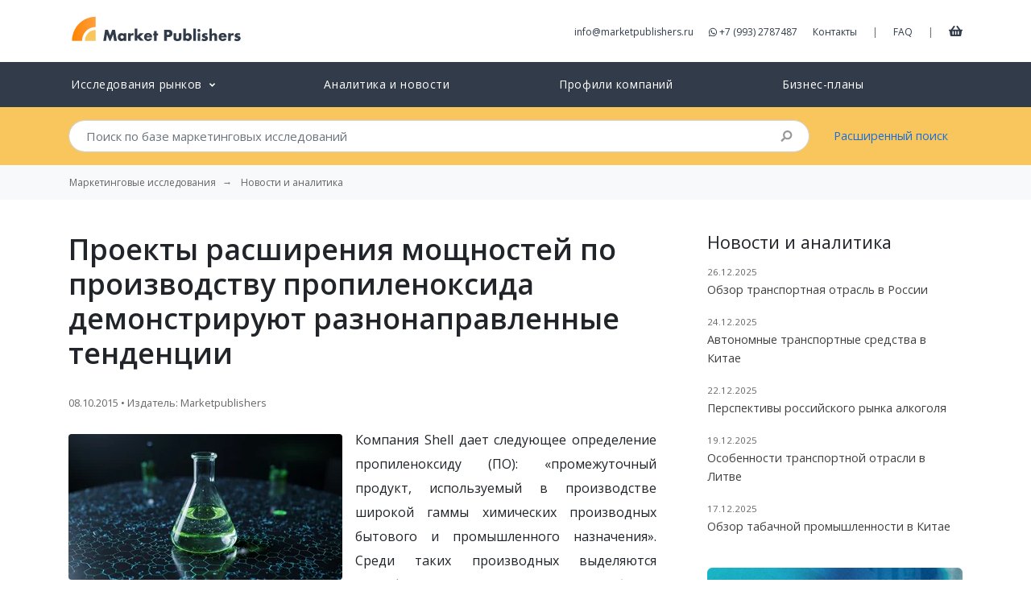

--- FILE ---
content_type: text/html; charset=UTF-8
request_url: https://marketpublishers.ru/lists/10195/news.html
body_size: 11181
content:
<!DOCTYPE html>
<html lang="ru">
<head>
    <meta charset="utf-8">
    <meta http-equiv="X-UA-Compatible" content="IE=edge">
    <meta name="viewport" content="width=device-width, initial-scale=1">
    <meta name="csrf-token" content="5wSWdet9qTmqgqvMqyieUJyATKQYhnS10y1e3tye">

    <title>Проекты расширения мощностей по производству пропиленоксида демонстрируют разнонаправленные тенденции</title>
<meta name="description" content="Компания Shell дает следующее определение пропиленоксиду (ПО): &amp;laquo;промежуточный продукт, используемый в производстве широкой гаммы химических производных бытового и промышленного назначения&amp;raquo;. Среди таких производных выделяются полиэфирполио...">
<meta property="article:section" content="news">
<meta property="article:published_time" content="2015-10-08T13:20:40+00:00">
<link rel="canonical" href="https://marketpublishers.ru/lists/10195/news.html"/>
<meta property="og:title" content="Проекты расширения мощностей по производству пропиленоксида демонстрируют разнонаправленные тенденции" />
<meta property="og:description" content="Компания Shell дает следующее определение пропиленоксиду (ПО): &amp;laquo;промежуточный продукт, используемый в производстве широкой гаммы химических производных бытового и промышленного назначения&amp;raquo;. Среди таких производных выделяются полиэфирполио..." />
<meta property="og:type" content="articles" />
<meta property="og:url" content="https://marketpublishers.ru/lists/10195/news.html" />
<meta property="og:image" content="/i/news/categories/chemicals_petrochemicals-3.webp" />

<meta name="twitter:card" content="summary" />
<meta name="twitter:site" content="@market_reports" />
<meta name="twitter:title" content="Проекты расширения мощностей по производству пропиленоксида демонстрируют разнонаправленные тенденции" />
<meta name="twitter:description" content="Компания Shell дает следующее определение пропиленоксиду (ПО): &amp;laquo;промежуточный продукт, используемый в производстве широкой гаммы химических производных бытового и промышленного назначения&amp;raquo;. Среди таких производных выделяются полиэфирполио..." />
<meta name="twitter:url" content="https://marketpublishers.ru/lists/10195/news.html" />
<meta name="twitter:images0" content="/i/news/categories/chemicals_petrochemicals-3.webp" />
    
	<link rel="shortcut icon" href="https://marketpublishers.ru/assets/favicon/favicon.ico">
	<link rel="icon" sizes="16x16 32x32 64x64" href="https://marketpublishers.ru/assets/favicon/favicon.ico">
	<link rel="icon" type="image/png" sizes="196x196" href="https://marketpublishers.ru/assets/favicon/favicon-192.png">
	<link rel="icon" type="image/png" sizes="160x160" href="https://marketpublishers.ru/assets/favicon/favicon-160.png">
	<link rel="icon" type="image/png" sizes="96x96" href="https://marketpublishers.ru/assets/favicon/favicon-96.png">
	<link rel="icon" type="image/png" sizes="64x64" href="https://marketpublishers.ru/assets/favicon/favicon-64.png">
	<link rel="icon" type="image/png" sizes="32x32" href="https://marketpublishers.ru/assets/favicon/favicon-32.png">
	<link rel="icon" type="image/png" sizes="16x16" href="https://marketpublishers.ru/assets/favicon/favicon-16.png">
	<link rel="apple-touch-icon" href="https://marketpublishers.ru/assets/favicon/favicon-57.png">
	<link rel="apple-touch-icon" sizes="114x114" href="https://marketpublishers.ru/assets/favicon/favicon-114.png">
	<link rel="apple-touch-icon" sizes="72x72" href="https://marketpublishers.ru/assets/favicon/favicon-72.png">
	<link rel="apple-touch-icon" sizes="144x144" href="https://marketpublishers.ru/assets/favicon/favicon-144.png">
	<link rel="apple-touch-icon" sizes="60x60" href="https://marketpublishers.ru/assets/favicon/favicon-60.png">
	<link rel="apple-touch-icon" sizes="120x120" href="https://marketpublishers.ru/assets/favicon/favicon-120.png">
	<link rel="apple-touch-icon" sizes="76x76" href="https://marketpublishers.ru/assets/favicon/favicon-76.png">
	<link rel="apple-touch-icon" sizes="192x192" href="https://marketpublishers.ru/assets/favicon/favicon-192.png">
    <link rel="manifest" href="https://marketpublishers.ru/assets/favicon/manifest.json">

	<meta name="msapplication-TileColor" content="#FFFFFF">
	<meta name="msapplication-TileImage" content="https://marketpublishers.ru/assets/favicon/favicon-144.png">
	<meta name="msapplication-config" content="https://marketpublishers.ru/assets/favicon/browserconfig.xml">
    <link rel="mask-icon" href="https://marketpublishers.ru/assets/favicon/apple-touch-icon.svg" color="#ffffff">
    <meta name="theme-color" content="#ffffff">
    <meta name="apple-mobile-web-app-title" content="MarketPublishers">
    <meta name="mobile-web-app-capable" content="yes">
    <meta name="apple-mobile-web-app-status-bar-style" content="black">

    <link title="MarketPublishers" type="application/opensearchdescription+xml" rel="search" href="https://marketpublishers.ru/opensearch.xml" />
    
    <link rel="preconnect" href="https://fonts.googleapis.com">
    <link rel="preconnect" href="https://fonts.gstatic.com" crossorigin>
    <link rel="dns-prefetch" href="https://cdnjs.cloudflare.com">

    <link href="https://fonts.googleapis.com/css2?family=Open+Sans:wght@400;600&display=swap" rel="stylesheet">
    <link href="/assets/css/app.css" rel="stylesheet">
    
    <script defer src="https://cdnjs.cloudflare.com/ajax/libs/font-awesome/5.8.2/js/all.min.js" integrity="sha256-JgGtkjMEDh4dZj7UtWqSbUcftdwTFLNR3ih7FH80RHs=" crossorigin="anonymous"></script>

    <script type="application/ld+json">
    {
        "@context": "http://schema.org",
        "@type": "Organization",
        "url": "https://marketpublishers.ru/",
        "logo": "https://marketpublishers.ru/assets/i/logo.svg",
        "name" : "MarketPublishers",
        "sameAs" : ["https://www.facebook.com/marketpublishers/",
                    "https://twitter.com/market_reports",
                    "https://www.linkedin.com/company/marketpublishers/"
                   ]
    }
    </script>

    <script type="application/ld+json">
    {
        "@context": "http://schema.org",
        "@type": "WebSite",
        "url": "https://marketpublishers.ru/",
        "potentialAction": {
            "@type": "SearchAction",
            "target": "https://marketpublishers.ru/search?q={search_term_string}",
            "query-input": "required name=search_term_string"
        }
    }
    </script>

    <script async src="https://www.googletagmanager.com/gtag/js?id=G-ZXJTTPQ676"></script>
    <script>
    window.dataLayer = window.dataLayer || [];
    function gtag(){dataLayer.push(arguments);}
    gtag('js', new Date());

    gtag('config', 'G-ZXJTTPQ676');
    </script>



</head>
<body>
<div id="app">
    
    <header class="header_main">
        <div class="container">
            <div class="d-flex justify-content-between mt-3 mb-3">
                    
                    <div class="header_logo">
                        <a href="/" title="Market Research Reports &amp; Global Industry Analysis">
                            <img width="219" height="42" class="img-fluid" src="https://marketpublishers.ru/assets/i/logo.svg" alt="MarketPublishers">
                        </a>
                    </div>
                    
                    <div class="align-self-center d-none d-lg-block">
                      
                        <a class="mr-3" class="contact_by_mail" onclick="gtag('event', 'Email', {
    'event_category' : 'Contacts',
    'event_label' : 'Header email click'
    });" href="/cdn-cgi/l/email-protection#41282f272e012c20332a24353134232d2832292433326f3334"><span class="__cf_email__" data-cfemail="bed7d0d8d1fed3dfccd5dbcacecbdcd2d7cdd6dbcccd90cccb">[email&#160;protected]</span></a>
                        
                        <a class="mr-3" onclick="gtag('event', 'Phone', {
    'event_category' : 'Contacts',
    'event_label' : 'Header phone click'
    });" href="https://wa.me/+79932787487" target="_blank" rel="noopener noreferrer nofollow">
                        <i class="fab fa-whatsapp" aria-hidden="true"></i>
                        +7 (993) 2787487
                        </a>
                        
                        <a class="mr-3" href="/contact_us.html">Контакты</a>
                        <span class="text-muted">|</span>
                        <a class="ml-3 mr-3" href="/customer_faq.html">FAQ</a>       
                        <span class="text-muted">|</span>
                        <a class="ml-3 cart-link" href="/cart" title="Корзина">
                            <i class="fas fa-shopping-basket"></i>
                        </a>
                    </div>

                    <div class="align-self-center d-lg-none">
                        <button class="btn btn-warning btn-circle" type="button" data-toggle="offcanvas" title="Open menu">
                            <i class="fas fa-bars"></i>
                        </button>
                    </div>
            </div>

        </div>
    </header>

    
    <nav class="navbar navbar-expand-lg header_catalog">
        <div class="navbar-collapse offcanvas-collapse">
        
            <ul class="navbar-nav nav-pills nav-fill container">
            
                            
                <li class="nav-item">
                    <a class="nav-link" href="/catalog/index.html">
                        <span>Исследования рынков</span>
                        <small><i class="ml-1 fas fa-angle-down"></i></small>
                    </a>

                    <div class="dropMTSH collapse">
                            <div class="dropMTB">
                                <table>
                                    <tbody>
                                    <tr>
                                        <td class="cmt">
                                            <a class="parentCMT business_finance_insurance" title="Бизнес, Финансы" href="/catalog/business_finance_insurance.html">Бизнес, Финансы</a>
                                            <a class="banking_finance" title="Банки и Финансовые Услуги" href="/catalog/banking_finance.html">Банки и Финансовые Услуги</a>
                                            <a class="real_estate" title="Недвижимость" href="/catalog/real_estate.html">Недвижимость</a>
                                            <a class="business_services" title="Бизнес-услуги" href="/catalog/business_services.html">Бизнес-услуги</a>
                                            <a class="business_survey" title="Бизнес-рекогносцировка" href="/catalog/business_survey.html">Бизнес-рекогносцировка</a>
                                            <a class="insurance" title="Страхование" href="/catalog/insurance.html">Страхование</a>
                                            <br>
                                            <a class="parentCMT services" title="Услуги" href="/catalog/services.html">Услуги</a>
                                            <a class="restaurants" title="Рестораны" href="/catalog/restaurants.html">Рестораны</a>
                                            <a class="transport_logistics" title="Транспорт и Логистика" href="/catalog/transport_logistics.html">Транспорт и Логистика</a>
                                            <a class="travel_leasure" title="Отдых и Путешествия" href="/catalog/travel_leasure.html">Отдых и Путешествия</a>
                                            <a class="hotels" title="Гостиницы" href="/catalog/hotels.html">Гостиницы</a>
                                            
                                            <a class="other_services" title="Другие Услуги" href="/catalog/other_services.html">Другие Услуги</a>
                                        </td>
                                        <td class="cmt">
                                            
                                            <a class="parentCMT medicine_pharmaceuticals_biotechnology" title="Медицина, Фармацевтика, Биотехнологии" href="/catalog/medicine_pharmaceuticals_biotechnology.html">Медицина, Фармацевтика, Биотехнологии</a>
                                            <a class="drugs_biotechnology" title="Лекарства и Биотехнологии" href="/catalog/drugs_biotechnology.html">Лекарства и Биотехнологии</a>
                                            <a class="healthcare_equipment_services" title="Оборудование, Медицинские Услуги" href="/catalog/healthcare_equipment_services.html">Оборудование, Медицинские Услуги</a>
                                        <br>
                                            <a class="parentCMT consumers_goods" title="Потребительские Товары, Розничная Торговля" href="/catalog/consumers_goods.html">Потребительские Товары, Розничная Торговля</a>
                                            <a class="cosmetics" title="Косметика" href="/catalog/cosmetics.html">Косметика</a>
                                            <a class="food_beverage" title="Продукты Питания и Напитки" href="/catalog/food_beverage.html">Продукты Питания и Напитки</a>
                                            <a class="textile" title="Текстиль, Одежда, Обувь" href="/catalog/textile.html">Текстиль, Одежда, Обувь</a>
                                            <a class="tv_entertainment" title="Товары для Развлечений" href="/catalog/tv_entertainment.html">Товары для Развлечений</a>
                                            <a class="other_cg" title="Прочие Товары" href="/catalog/other_cg.html">Прочие Товары</a>
                                            <a class="consumer_durables" title="Товары Длительного Использования" href="/catalog/consumer_durables.html">Товары Длительного Использования</a>
                                            <a class="household_personal_products" title="Домашнее Хозяйство, Товары Личного Потребления" href="/catalog/household_personal_products.html">Домашнее Хозяйство, Товары Личного Потребления</a>
                                            <a class="retailing" title="Розничная Торговля" href="/catalog/retailing.html">Розничная Торговля</a>
                            
                                        </td>
                                        <td class="cmt">
                                            <a class="parentCMT technologies_electronics" title="Технология и Электроника" href="/catalog/technologies_electronics.html">Технология и Электроника</a>
                                            <a class="computers" title="Компьютеры" href="/catalog/computers.html">Компьютеры</a>
                                            <a class="electronic_devices" title="Бытовая Техника, Электроприборы" href="/catalog/electronic_devices.html">Бытовая Техника, Электроприборы</a>
                                            <a class="media" title="Медиа" href="/catalog/media.html">Медиа</a>
                                            <a class="telecommunications" title="Телекоммуникации" href="/catalog/telecommunications.html">Телекоммуникации</a>
                                            <a class="software_services" title="Программное обеспечение, Сервисы" href="/catalog/software_services.html">Программное обеспечение, Сервисы</a>
                                            <a class="semiconductors" title="Полупроводниковые Технологии" href="/catalog/semiconductors.html">Полупроводниковые Технологии</a>
                                            <a class="hardware_equipment" title="Комплектующие, Оборудование" href="/catalog/hardware_equipment.html">Комплектующие, Оборудование</a>
                                            <br>
                                            <a class="parentCMT social_researches" title="Социальные Исследования" href="/catalog/social_researches.html">Социальные Исследования</a>
                                            <a class="demographics" title="Демография" href="/catalog/demographics.html">Демография</a>
                                            <a class="social_studies" title="Социсследования" href="/catalog/social_studies.html">Социсследования</a>
                                            <a class="government" title="Правительство" href="/catalog/government.html">Правительство</a>
                                        </td>
                                        <td width="200">
                                            <a class="parentCMT industry" title="Промышленность" href="/catalog/industry.html">Промышленность</a>
                                            <a class="chemicals_petrochemicals" title="Химия и Нефтехимия" href="/catalog/chemicals_petrochemicals.html">Химия и Нефтехимия</a>
                                            <a class="construction" title="Строительство" href="/catalog/construction.html">Строительство</a>
                                            <a class="energy" title="Энергетика" href="/catalog/energy.html">Энергетика</a>
                                            <a class="light_industry" title="Лёгкая Промышленность" href="/catalog/light_industry.html">Лёгкая Промышленность</a>
                                            <a class="machinery_equipment" title="Машиностроение и Оборудование" href="/catalog/machinery_equipment.html">Машиностроение и Оборудование</a>
                                            <a class="metallurgy" title="Чёрная и Цветная Металлургия" href="/catalog/metallurgy.html">Чёрная и Цветная Металлургия</a>
                                            <a class="raw_materials_fillers" title="Сырьё" href="/catalog/raw_materials_fillers.html">Сырьё</a>
                                            <a class="transportation" title="Транспорт" href="/catalog/transportation.html">Транспорт</a>
                                            <a class="agriculture" title="Сельское хозяйство" href="/catalog/agriculture.html">Сельское хозяйство</a>
                                            <a class="other_industries" href="/catalog/other_industries.html">Прочие Отрасли</a>
                                            <br>
                                            <a href="/catalog/education_consulting.html" class="parentCMT education_consulting" title="Образование и Консалтинг">Образование и Консалтинг</a>
                                            <a href="/catalog/databases_statistics.html" class="parentCMT databases_statistics" title="Базы Данных и Статистика">Базы Данных и Статистика</a>
                                            <a href="/catalog/government.html" class="parentCMT government" title="Правительство">Правительство</a>
                                            <!--  <a href="/catalog/company_reports.html" class="parentCMT company_reports" title="Отчеты и профили компаний">Отчеты и профили компаний</a>-->
                                        </td>
                                    </tbody>
                                </table>
                            </div>
                        </div>
                </li>
            
                <li class="nav-item">
                    <a class="nav-link" href="https://marketpublishers.ru/lists/news.html">
                        Аналитика и новости
                    </a>
                </li>

                <li class="nav-item">
                    <a class="nav-link" href="/catalog/company_reports.html">
                        Профили компаний
                    </a>
                </li>

                <li class="nav-item">
                    <a class="nav-link" href="/catalog/business-plans.html">
                        Бизнес-планы
                    </a>
                </li>
                
                        
            

            
            <li class="nav-item d-md-none">
                <a class="nav-link" href="/about.html">            
                    О Компании
                </a>
            </li>
            
            <li class="nav-item d-md-none">
                <a class="nav-link" href="/customer_faq.html">            
                    FAQ
                </a>
            </li>

            <li class="nav-item d-md-none">
                <a class="nav-link" href="/cart">
                    Корзина
                </a>
            </li>


            <li class="nav-item d-md-none">
                    <a class="nav-link" href="/contact_us.html">            
                        Контакты
                    </a>
                </li>

            </ul>
        </div>
    </nav>    
    <div class="header_search collapse">
        <div class="container">
            <div class="row">
            
                <div class="col-md-10">
                    <form action="/search" method="get" name="fSearch" class="search-form">
    <div class="input-group">
        <input class="form-control form-control-lg py-2 border-right-0" autocomplete="off" type="search" 
        placeholder="Поиск по базе маркетинговых исследований"
         name="q" value="">
        <span class="input-group-append">
            <div class="input-group-text bg-transparent search-submit">
                <i class="fa fa-search"></i>
            </div>
        </span>
    </div>
</form>                </div>
                <div class="col-md-2 align-self-center d-none d-md-block">
                    <a href="/advanced_search.html">Расширенный поиск</a>
                </div>
            </div>
        </div>
    </div>
    
        
            <nav aria-label="breadcrumb" class="bg-light">
            <ol class="breadcrumb container bg-light" itemscope itemtype="https://schema.org/BreadcrumbList">
                <li class="breadcrumb-item"><a class="d-inline-block text-truncate" href="/">Маркетинговые исследования</a></li>
                                                        <li itemprop="itemListElement" itemscope itemtype="https://schema.org/ListItem" class="breadcrumb-item">
                            <a class="d-inline-block text-truncate" itemscope itemtype="https://schema.org/WebPage"
                            itemprop="item"
                            itemid="https://marketpublishers.ru/lists/news.html" 
                            href="https://marketpublishers.ru/lists/news.html">
                                <span itemprop="name">Новости и аналитика</span>
                            </a>
                            <meta itemprop="position" content="0" />
                        </li>
                                                </ol>
        </nav>
    
    <main>
        
<div class="container">
        <div class="row">
            <div class="col-lg-8 content-readable">
                <h1 class="my-4">Проекты расширения мощностей по производству пропиленоксида демонстрируют разнонаправленные тенденции</h1>
                <p>
                    <small class="text-muted">
                        08.10.2015 • Издатель: Marketpublishers
                    </small>
                </p>
                                    <img src="/i/news/categories/chemicals_petrochemicals-3.webp" class="rounded img-fluid float-left mt-2 mr-3" alt="">
                                <p style="text-align: justify;">Компания Shell дает следующее определение пропиленоксиду (ПО): &laquo;промежуточный продукт, используемый в производстве широкой гаммы химических производных бытового и промышленного назначения&raquo;. Среди таких производных выделяются полиэфирполиолы (60-70% от объема потребления ПО), пропиленгликоли (20% от объема потребления ПО), гликольэфиры на основе пропилена (5% от объема потребления ПО), антипирены, модифицированные крахмалы, синтетические смазывающие вещества, сурфактанты, химикаты для бурения и другая продукция. Отраслями потребления производных пропиленоксида являются строительство, автомобилестроение, мебельная промышленность, оформление интерьеров, бытовая техника и спортивный инвентарь.</p>
<p style="text-align: justify;">На самом деле, вышеупомянутая компания Shell, хотя и является одним из крупнейших производителей пропиленоксида с внушительным ресурсом мощностей на уровне 641 тыс. тонн в год и заводами пропиленоксида в Сингапуре и Нидерландах, уступает пальму первенства компаниям Dow Chemical Co. и LyondellBasell Chemical Co, если оценивать пропиленоксидные мощности.</p>
<p style="text-align: justify;">Бесспорным лидером рынка пропиленоксида является компания Dow Chemical Co. с мощностями на уровне 1,925 млн. тонн в год, расположенными в США, Германии и Бразилии. Кроме этого, Dow Chemical, совместно с компанией SCG, владеет мощностями в 390 тыс. тонн в год, которые расположены в Таиланде и принадлежат группе компаний SCG-Dow Group, СП между Dow Chemical и SCG.</p>
<p style="text-align: justify;">Вторым по величине производителем пропиленоксида в мире является компания LyondellBasell Chemical Co. Ее мощности по производству пропиленоксида достигают 1,71 млн. тонн в год и находятся в США, Нидерландах и Франции. К ним надо еще отнести мощности в размере примерно 300 тыс. тонн в год, которые находятся в Нидерландах и принадлежат компании Lyondell Bayer Manufacturing Maasvlakte VOF, СП между Bayer AG и Lyondell Chemical Company. В дополнение, компания LyondellBasell объявила о планах по строительству в США предприятия мощностью 400 тыс. тонн пропиленоксида в год, которое заработает в 2019 году. &nbsp;В настоящее время компании Dow и Saudi Aramco строят в г.Эль-Джубайль (Саудовская Аравия) крупнейший нефтехимический комплекс в мире, который, помимо прочего, будет производить пропиленоксид.</p>
<p style="text-align: justify;">Все эти три компании, Dow, LyondellBasell and Shell, контролируют почти половину мировых мощностей по производству пропиленоксида. Как следствие, любые производственные сбои, подобные, например, пожару, возникшему на химическом комплексе компании Shell в общине Мурдейк (Moerdijk, Нидерланды) в 2014 году, могут оказывать существенное влияние на региональный и даже мировой рынок пропиленоксида.</p>
<p style="text-align: justify;">Вышеуказанные примеры распределения мировых мощностей пропиленоксида по различным регионам мира свидетельствует об их значительном географическом разбросе, что, в целом, благоприятствует удовлетворению потребностей различных региональных рынков.</p>
<p style="text-align: center;"><strong>Мощности по производству пропиленоксида по основным странам-производителям в 2014 году, %<br /><img class="img-fluid" src="https://marketpublishers.ru/images/news/Moshhnosti_po_proizvodstvu_propilenoksida_po_osnovnym_stranam-proizvoditeljam_v_2014_godu,.png" alt="Мощности по производству пропиленоксида по основным странам-производителям в 2014 году, %" width="570" height="332" />&nbsp;</strong></p>
<p style="text-align: justify;">Как отмечалось выше, пропиленоксид является промежуточным продуктом, что определяет тот факт, что рынок пропиленоксида функционирует в системе &laquo;сырье для производства пропиленоксида &ndash; производные пропиленоксида &ndash; рынки потребления производных пропиленоксида&raquo;. Как следствие, рынок очень зависим от цен на нефть, с одной стороны, и от поведения вышеуказанных отраслей потребления, с другой стороны. Эти отрасли демонстрируют разнообразную динамику как в мировом, так и региональном масштабе.</p>
<p style="text-align: justify;">Пропиленоксид входит в 50 самых крупнотоннажных химикатов мира, но нередко оценивается как химикат, чье значение имеет несколько второстепенный характер с точки зрения объемов производства и мощностей. Данное обстоятельство накладывает отпечаток на весь рынок пропиленоксида. Как следствие, многие компании планируют увеличивать мощности по его производству (к 2019 году суммарные мощности по производству пропиленоксида должны достичь примерно 10,2 млн. тонн в год). Такие проекты намечены в Китае, Малайзии, Польше, России, Саудовской Аравии, США, Южной Корее. Одновременно наблюдается и противоположная тенденция, когда ряд проектов по производству пропиленоксида, по разным причинам, либо замораживается (например, проект SADAF между&nbsp; компаниями Sabic and Shell в Саудовской Аравии), либо отменяется (например, проект, связанный с производством пропиленоксида компанией Nihon Oxirane, бывшим СП между Sumitomo Chemical и LyondellBasell).</p>
<p style="text-align: justify;">Более подробную информацию по рынку пропиленоксида можно найти в исследовании &laquo;<a href="https://marketpublishers.ru/report/industry/chemicals_petrochemicals/propylene_oxide_world_market_outlook_n_forecast.html">Пропиленоксид (PO): обзор рынка 2015 г. и прогноз до 2019 г.</a>&raquo;, разработанном компанией Merchant Research &amp; Consulting.</p>
<p style="text-align: justify;"><strong>КОНТАКТЫ&nbsp;&nbsp;</strong></p>
<p style="text-align: justify;">MarketPublishers.ru<br />Наталия Астер<br />Тел:&nbsp;&nbsp;+7 (993) 2787487<br /><br /><a href="/cdn-cgi/l/email-protection#[base64]"><span class="__cf_email__" data-cfemail="30595e565f705d51425b55444045525c5943585542431e4245">[email&#160;protected]</span></a><strong><br /></strong><a href="https://marketpublishers.ru/">MarketPublishers.ru</a></p>

            </div>
    
            <div class=" col-lg-4 pl-lg-5">
                <div class="card border-0 mt-4 mb-4">
                    <div>
                        <h4 class="card-title">Новости и аналитика</h4>                        
                        <div id="loaded-cards" class="card-text"></div>
                    </div>
                </div>

                <div class="card  mb-4 text-white border-0" style="max-width:400px">
                    <img class="card-img" src="https://marketpublishers.ru/assets/i/cards/digest_bg.png" alt="">
                    <div class="h-100 card-img-overlay text-center d-flex justify-content-center align-items-center">
                        <div class="text-white">
                            <h3 class="font-weight-bold">Дайджест</h3>
                            <button  data-toggle="modal" data-target="#subscribe-form" class="mt-3 btn btn-lg btn-warning text-white">Подписка</button>
                        </div>
                    </div>
                </div>
                
            </div>


            <div class="modal fade" id="subscribe-form" role="dialog" aria-labelledby="helpModalLabel" aria-hidden="true">
    
        <div class="modal-dialog  modal-dialog-centered" role="document">
            <div class="modal-content">
            <div class="modal-header border-0 pb-0 mb-0">
                <button type="button" class="close" data-dismiss="modal" aria-label="Close">
                <span aria-hidden="true">&times;</span>
                </button>
            </div>
            <div class="modal-header pt-0 mt-0 justify-content-center border-0">
                <h3 class="modal-title mx-auto font-weight-bold" id="helpModalLabel">Дайджест</h3>
            </div>
            
           
            <form action="https://marketpublishers.ru/contact/subscribe" method="POST">
                    <input type="hidden" name="_token" value="5wSWdet9qTmqgqvMqyieUJyATKQYhnS10y1e3tye">                    <div id="jtoken_yKSFIsoroc41nvkD_wrap" style="display:none;">
        <input name="jtoken_yKSFIsoroc41nvkD" type="text" value="" id="jtoken_yKSFIsoroc41nvkD">
        <input name="vtoken" type="text" value="eyJpdiI6ImNRb3NVcVBySjVaYU5qWjdtMzlrY3c9PSIsInZhbHVlIjoiMlZuMG5sbVlIZjZzMk8wc05HNWNVdz09IiwibWFjIjoiMWZmNzk5MjI1MDMxMTBjMzhmNzA3ZmUyYTk1MzIwZDE2MjkzZWEyNzU4ZjUwNGYwY2YzMWEzZGE5MjA5YzFmMyJ9">
    </div>
                    <div class="modal-body pr-5 pl-5">
            
                                                  
            
                        <div class="form-group">
                            <label for="field-company" class="col-form-label">Компания/Организация:</label>
                            <input type="text" class="form-control" id="field-company" name="company" required value="">
                        </div>
            
                        <div class="form-group">
                            <label for="field-name" class="col-form-label">Ваше имя:</label>
                            <input type="text" class="form-control" id="field-name" name="name" required value="">
                        </div>
            
                        <div class="form-group">
                            <label for="field-email" class="col-form-label">Email:</label>
                            <input type="email" class="form-control" id="field-email" name="email" required value="">
                        </div>
                    
                    </div>
                    <div class="modal-footer mb-4 border-0 justify-content-center">
                        <button type="submit" class="w-50 btn btn-lg btn-warning font-weight-bold  text-white">Подписка</button>
                    </div>
                </form>

            </div>
        </div>
    </div>
    
    
        
    

        </div>    
            
        
                
            
    </div>

    </main>

    <footer class="footer_main">
        <div class="container">
            <div class="row ">
            <div class="col-lg-3 col-md-3  col-6">
                    <span class="gray-bold">Наши контакты</span><br>

                    <a onclick="gtag('event', 'Phone', {
    'event_category' : 'Contacts',
    'event_label' : 'Footer phone click'
    });" href="https://wa.me/+79932787487" target="_blank" rel="noopener noreferrer nofollow">
                    <i class="fab fa-whatsapp" aria-hidden="true"></i> +7 (993) 2787487
                    </a>
                    <br>
                    <a class="contact_by_mail" onclick="gtag('event', 'Email', {
    'event_category' : 'Contacts',
    'event_label' : 'Footer email'
    });" href="/cdn-cgi/l/email-protection#b1d8dfd7def1dcd0c3dad4c5c1c4d3ddd8c2d9d4c3c29fc3c4">
                        <span class="__cf_email__" data-cfemail="2841464e476845495a434d5c585d4a44415b404d5a5b065a5d">[email&#160;protected]</span>
                    </a>
                </div>
                
                <div class="col-lg-2 col-md-2 col-sm-6 d-md-block">
                    <a href="/about.html">О компании</a><br>
                    <a href="/#clients">Наши клиенты</a><br>
                    <a href="/members/list.html">Наши издатели</a><br>
                    <a href="/customer_faq.html">FAQ</a><br>
                </div>

                <div class="col-lg-2 col-md-2 col-sm-6 d-md-block">
                    <a href="/catalog/index.html">Исследования рынков</a><br>
                    <a href="/catalog/recent.html">Новые исследования</a><br>
                    <a href="/lists/news.html">Новости и аналитика</a><br>

                </div>

                <div class="menu col-lg-2 col-md-2 col-sm-6 d-md-block">
                    <a href="/docs/terms_conditions.html">Условия</a><br>
                    <a href="/partners/index.html">Партнерская программа</a><br>
                    
                </div>

                

                <div class="col-lg-3 col-md-3 col-6">
                    <a class="gray-bold d-block mb-4" href="/members/register_publisher.html">Регистрация издателя</a>
                </div>

                
            </div>
            
            <div class="row mt-5 mb-5 d-none d-md-block">
                <div class="col-lg-12 d-flex justify-content-center">
                                    <img data-src="https://marketpublishers.ru/assets/ui/cc-ru.webp" width="406" height="39" alt="" class="lazyload img-fluid" style="opacity: 30%;">
                                </div>
            </div>   
            
            <hr class="mb-4">
            <div class="d-flex justify-content-between ">
                <div>
                    <span class="gray">&copy; 2006-2026 
                    MarketPublishers.ru - Общество с ограниченной ответственностью «Маркет Паблишерс»<br>ИНН 7723676650, ОГРН 5087746093683 от 12 сентября 2008 г.,
109428, г. Москва, вн.тер.г. муниципальный округ Рязанский, ул. Коновалова, д.18, пом. III, ком.4, оф.41, тел. +7 (993) 2787487



                                        </span>
                </div>
                <div>
                        
                </div>
            </div>
            <a href="/cart" class="widget-trigger-cart collapse btn btn-lg btn-success text-white">
                <i class="fas fa-shopping-basket mr-1"></i>
                Корзина
            </a>
        </div>

    </footer>

</div>

<script data-cfasync="false" src="/cdn-cgi/scripts/5c5dd728/cloudflare-static/email-decode.min.js"></script><script type="text/javascript" >
   (function(m,e,t,r,i,k,a){m[i]=m[i]||function(){(m[i].a=m[i].a||[]).push(arguments)};
   m[i].l=1*new Date();
   for (var j = 0; j < document.scripts.length; j++) {if (document.scripts[j].src === r) { return; }}
   k=e.createElement(t),a=e.getElementsByTagName(t)[0],k.async=1,k.src=r,a.parentNode.insertBefore(k,a)})
   (window, document, "script", "https://mc.yandex.ru/metrika/tag.js", "ym");

   ym(95197926, "init", {
        clickmap:true,
        trackLinks:true,
        accurateTrackBounce:true,
        webvisor:true
   });
</script>
<noscript><div><img src="https://mc.yandex.ru/watch/95197926" style="position:absolute; left:-9999px;" alt="" /></div></noscript>

<script src="/assets/js/app.js"></script>

<script type="text/javascript">
$('.header_catalog .nav-item .nav-link small').click(function(event) {
    if ($(window).width() <= 991.98) {
        event.preventDefault();
    }
});


$('.header_catalog .nav-item .nav-link span').click(function() {
		interval = setTimeout(function(){
			if ($(window).width() <= 991.98) {
				 console.log('collapse!');
				$(".dropMTSH:not(.collapse)").addClass("collapse");
			}
		}, 200);
	},
		function() {
			$(".dropMTSH:not(.collapse)").addClass("collapse");
			clearInterval(interval);
		}
	);
</script>

<script>
$(document).ready(function(){
    const api_url = 'https://marketpublishers.ru/api/lists/news';    
    $.getJSON(api_url, function (data) {
        data['data'].slice(0, 5).forEach(data => {
            if(data.id != 10195){
                var template = '<p>' +
                    '<small class="text-muted">'+ data.date +'</small><br>' +
                    '<a href="'+ data.link +'">'+ data.title_full +'</a>' +
                    '</p>';
                
                $('#loaded-cards').append(template);
            }
        });     
    });
});

</script>

<script defer src="https://static.cloudflareinsights.com/beacon.min.js/vcd15cbe7772f49c399c6a5babf22c1241717689176015" integrity="sha512-ZpsOmlRQV6y907TI0dKBHq9Md29nnaEIPlkf84rnaERnq6zvWvPUqr2ft8M1aS28oN72PdrCzSjY4U6VaAw1EQ==" data-cf-beacon='{"version":"2024.11.0","token":"977b88e1bd5142748f6c5bfd92295a02","r":1,"server_timing":{"name":{"cfCacheStatus":true,"cfEdge":true,"cfExtPri":true,"cfL4":true,"cfOrigin":true,"cfSpeedBrain":true},"location_startswith":null}}' crossorigin="anonymous"></script>
</body>
</html>